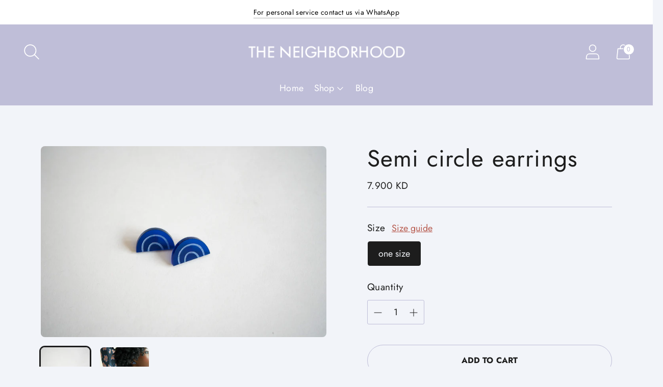

--- FILE ---
content_type: text/javascript; charset=utf-8
request_url: https://www.theneighborhoodkw.com/products/semi-circle-earrings.js
body_size: 69
content:
{"id":7031571841164,"title":"Semi circle earrings","handle":"semi-circle-earrings","description":"","published_at":"2022-07-02T20:59:57+03:00","created_at":"2022-07-02T20:59:56+03:00","vendor":"THE NEIGHBORHOOD","type":"","tags":["headband"],"price":790,"price_min":790,"price_max":790,"available":true,"price_varies":false,"compare_at_price":null,"compare_at_price_min":0,"compare_at_price_max":0,"compare_at_price_varies":false,"variants":[{"id":40610165489804,"title":"one size","option1":"one size","option2":null,"option3":null,"sku":"","requires_shipping":true,"taxable":true,"featured_image":null,"available":true,"name":"Semi circle earrings - one size","public_title":"one size","options":["one size"],"price":790,"weight":0,"compare_at_price":null,"inventory_management":"shopify","barcode":"","requires_selling_plan":false,"selling_plan_allocations":[]}],"images":["\/\/cdn.shopify.com\/s\/files\/1\/0568\/9370\/2284\/products\/DSC03673.jpg?v=1656784798","\/\/cdn.shopify.com\/s\/files\/1\/0568\/9370\/2284\/products\/DSC03509.jpg?v=1656784798"],"featured_image":"\/\/cdn.shopify.com\/s\/files\/1\/0568\/9370\/2284\/products\/DSC03673.jpg?v=1656784798","options":[{"name":"Size","position":1,"values":["one size"]}],"url":"\/products\/semi-circle-earrings","media":[{"alt":null,"id":22700443861132,"position":1,"preview_image":{"aspect_ratio":1.496,"height":1080,"width":1616,"src":"https:\/\/cdn.shopify.com\/s\/files\/1\/0568\/9370\/2284\/products\/DSC03673.jpg?v=1656784798"},"aspect_ratio":1.496,"height":1080,"media_type":"image","src":"https:\/\/cdn.shopify.com\/s\/files\/1\/0568\/9370\/2284\/products\/DSC03673.jpg?v=1656784798","width":1616},{"alt":null,"id":22700443893900,"position":2,"preview_image":{"aspect_ratio":0.668,"height":1616,"width":1080,"src":"https:\/\/cdn.shopify.com\/s\/files\/1\/0568\/9370\/2284\/products\/DSC03509.jpg?v=1656784798"},"aspect_ratio":0.668,"height":1616,"media_type":"image","src":"https:\/\/cdn.shopify.com\/s\/files\/1\/0568\/9370\/2284\/products\/DSC03509.jpg?v=1656784798","width":1080}],"requires_selling_plan":false,"selling_plan_groups":[]}

--- FILE ---
content_type: text/javascript
request_url: https://www.theneighborhoodkw.com/cdn/shop/t/3/assets/theme.js?v=101350839743628888081642438773
body_size: -742
content:
import './theme-6e51cb38.js';
//# sourceMappingURL=theme.js.map
